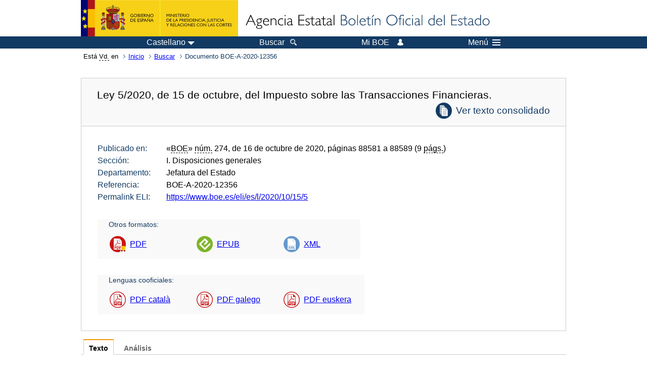

--- FILE ---
content_type: text/html; charset=UTF-8
request_url: https://boe.es/buscar/doc.php?id=BOE-A-2020-12356
body_size: 78736
content:
<!DOCTYPE html>
<html lang="es">
  <head>
    <meta charset="utf-8" />
    <meta http-equiv="X-UA-Compatible" content="IE=edge" />
    <meta name="format-detection" content="telephone=no">
    <meta name="Description" content="BOE-A-2020-12356 Ley 5/2020, de 15 de octubre, del Impuesto sobre las Transacciones Financieras." />
    <title>BOE-A-2020-12356 Ley 5/2020, de 15 de octubre, del Impuesto sobre las Transacciones Financieras.</title>
    <link rel="shortcut icon" href="/favicon.ico" />
    <link rel="icon" href="/favicon.ico" type="image/x-icon" />
    <link rel="apple-touch-icon" href="/apple-touch-icon.png">
    <base target="_top" />
    <link type="text/css" href="/estilos/boe.css" rel="stylesheet"/>
    <link rel="stylesheet" href="/estilos/diario-boe.css" type="text/css">
    <link rel="stylesheet" href="/estilos/texto.css" type="text/css">
  
    <link rel="canonical" href="https://www.boe.es/buscar/doc.php?id=BOE-A-2020-12356"/>
<meta  about="https://www.boe.es/eli/es/l/2020/10/15/5" typeof="http://data.europa.eu/eli/ontology#LegalResource"/>
<meta  about="https://www.boe.es/eli/es/l/2020/10/15/5" property="http://data.europa.eu/eli/ontology#jurisdiction" resource="http://www.elidata.es/mdr/authority/jurisdiction/1/es"/>
<meta  about="https://www.boe.es/eli/es/l/2020/10/15/5" property="http://data.europa.eu/eli/ontology#type_document" resource="http://www.elidata.es/mdr/authority/resource-type/1/l"/>
<meta  about="https://www.boe.es/eli/es/l/2020/10/15/5" property="http://data.europa.eu/eli/ontology#id_local" content="BOE-A-2020-12356" datatype="http://www.w3.org/2001/XMLSchema#string"/>
<meta  about="https://www.boe.es/eli/es/l/2020/10/15/5" property="http://data.europa.eu/eli/ontology#date_document" content="2020-10-15" datatype="http://www.w3.org/2001/XMLSchema#date"/>
<meta  about="https://www.boe.es/eli/es/l/2020/10/15/5" property="http://data.europa.eu/eli/ontology#number" content="5" datatype="http://www.w3.org/2001/XMLSchema#string"/>
<meta  about="https://www.boe.es/eli/es/l/2020/10/15/5" property="http://data.europa.eu/eli/ontology#is_about" resource="https://www.boe.es/legislacion/eli/materias/4098"/>
<meta  about="https://www.boe.es/eli/es/l/2020/10/15/5" property="http://data.europa.eu/eli/ontology#is_about" resource="https://www.boe.es/legislacion/eli/materias/6658"/>
<meta  about="https://www.boe.es/eli/es/l/2020/10/15/5" property="http://data.europa.eu/eli/ontology#is_about" resource="https://www.boe.es/legislacion/eli/materias/6896"/>
<meta  about="https://www.boe.es/eli/es/l/2020/10/15/5" property="http://data.europa.eu/eli/ontology#is_about" resource="https://www.boe.es/legislacion/eli/materias/6922"/>
<meta  about="https://www.boe.es/eli/es/l/2020/10/15/5" property="http://data.europa.eu/eli/ontology#is_about" resource="https://www.boe.es/legislacion/eli/materias/9170"/>
<meta  about="https://www.boe.es/eli/es/l/2020/10/15/5" property="http://data.europa.eu/eli/ontology#has_member" resource="https://www.boe.es/eli/es/l/2020/10/15/5/dof"/>
<meta  about="https://www.boe.es/eli/es/l/2020/10/15/5" property="http://data.europa.eu/eli/ontology#has_member" resource="https://www.boe.es/eli/es/l/2020/10/15/5/con/20220701"/>
<meta  about="https://www.boe.es/eli/es/l/2020/10/15/5" property="http://data.europa.eu/eli/ontology#has_member" resource="https://www.boe.es/eli/es/l/2020/10/15/5/con/20201016"/>
<meta  about="https://www.boe.es/eli/es/l/2020/10/15/5/dof" typeof="http://data.europa.eu/eli/ontology#LegalResource"/>
<meta  about="https://www.boe.es/eli/es/l/2020/10/15/5/dof" property="http://data.europa.eu/eli/ontology#jurisdiction" resource="http://www.elidata.es/mdr/authority/jurisdiction/1/es"/>
<meta  about="https://www.boe.es/eli/es/l/2020/10/15/5/dof" property="http://data.europa.eu/eli/ontology#type_document" resource="http://www.elidata.es/mdr/authority/resource-type/1/l"/>
<meta  about="https://www.boe.es/eli/es/l/2020/10/15/5/dof" property="http://data.europa.eu/eli/ontology#id_local" content="BOE-A-2020-12356" datatype="http://www.w3.org/2001/XMLSchema#string"/>
<meta  about="https://www.boe.es/eli/es/l/2020/10/15/5/dof" property="http://data.europa.eu/eli/ontology#date_document" content="2020-10-15" datatype="http://www.w3.org/2001/XMLSchema#date"/>
<meta  about="https://www.boe.es/eli/es/l/2020/10/15/5/dof" property="http://data.europa.eu/eli/ontology#number" content="5" datatype="http://www.w3.org/2001/XMLSchema#string"/>
<meta  about="https://www.boe.es/eli/es/l/2020/10/15/5/dof" property="http://data.europa.eu/eli/ontology#is_about" resource="https://www.boe.es/legislacion/eli/materias/4098"/>
<meta  about="https://www.boe.es/eli/es/l/2020/10/15/5/dof" property="http://data.europa.eu/eli/ontology#is_about" resource="https://www.boe.es/legislacion/eli/materias/6658"/>
<meta  about="https://www.boe.es/eli/es/l/2020/10/15/5/dof" property="http://data.europa.eu/eli/ontology#is_about" resource="https://www.boe.es/legislacion/eli/materias/6896"/>
<meta  about="https://www.boe.es/eli/es/l/2020/10/15/5/dof" property="http://data.europa.eu/eli/ontology#is_about" resource="https://www.boe.es/legislacion/eli/materias/6922"/>
<meta  about="https://www.boe.es/eli/es/l/2020/10/15/5/dof" property="http://data.europa.eu/eli/ontology#is_about" resource="https://www.boe.es/legislacion/eli/materias/9170"/>
<meta  about="https://www.boe.es/eli/es/l/2020/10/15/5/dof" property="http://data.europa.eu/eli/ontology#version" resource="http://www.elidata.es/mdr/authority/version/dof"/>
<meta  about="https://www.boe.es/eli/es/l/2020/10/15/5/dof" property="http://data.europa.eu/eli/ontology#is_member_of" resource="https://www.boe.es/eli/es/l/2020/10/15/5"/>
<meta  about="https://www.boe.es/eli/es/l/2020/10/15/5/dof" property="http://data.europa.eu/eli/ontology#is_realized_by" resource="https://www.boe.es/eli/es/l/2020/10/15/5/dof/spa"/>
<meta  about="https://www.boe.es/eli/es/l/2020/10/15/5/dof" property="http://data.europa.eu/eli/ontology#is_realized_by" resource="https://www.boe.es/eli/es/l/2020/10/15/5/dof/cat"/>
<meta  about="https://www.boe.es/eli/es/l/2020/10/15/5/dof" property="http://data.europa.eu/eli/ontology#is_realized_by" resource="https://www.boe.es/eli/es/l/2020/10/15/5/dof/glg"/>
<meta  about="https://www.boe.es/eli/es/l/2020/10/15/5/dof" property="http://data.europa.eu/eli/ontology#is_realized_by" resource="https://www.boe.es/eli/es/l/2020/10/15/5/dof/eus"/>
<meta  about="https://www.boe.es/eli/es/l/2020/10/15/5/dof" property="http://data.europa.eu/eli/ontology#consolidated_by" resource="https://www.boe.es/eli/es/l/2020/10/15/5/con/20220701"/>
<meta  about="https://www.boe.es/eli/es/l/2020/10/15/5/dof" property="http://data.europa.eu/eli/ontology#consolidated_by" resource="https://www.boe.es/eli/es/l/2020/10/15/5/con/20201016"/>
<meta  about="https://www.boe.es/eli/es/l/2020/10/15/5/dof/spa" typeof="http://data.europa.eu/eli/ontology#LegalExpression"/>
<meta  about="https://www.boe.es/eli/es/l/2020/10/15/5/dof/spa" property="http://data.europa.eu/eli/ontology#language" resource="http://www.elidata.es/mdr/authority/language/spa"/>
<meta  about="https://www.boe.es/eli/es/l/2020/10/15/5/dof/spa" property="http://data.europa.eu/eli/ontology#title" content="Ley 5/2020, de 15 de octubre, del Impuesto sobre las Transacciones Financieras." datatype="http://www.w3.org/2001/XMLSchema#string"/>
<meta  about="https://www.boe.es/eli/es/l/2020/10/15/5/dof/spa" property="http://data.europa.eu/eli/ontology#publisher_agent" resource="https://www.boe.es"/>
<meta  about="https://www.boe.es/eli/es/l/2020/10/15/5/dof/spa" property="http://data.europa.eu/eli/ontology#date_publication" content="2020-10-16" datatype="http://www.w3.org/2001/XMLSchema#date"/>
<meta  about="https://www.boe.es/eli/es/l/2020/10/15/5/dof/spa" property="http://data.europa.eu/eli/ontology#realizes" resource="https://www.boe.es/eli/es/l/2020/10/15/5/dof"/>
<meta  about="https://www.boe.es/eli/es/l/2020/10/15/5/dof/spa" property="http://data.europa.eu/eli/ontology#is_embodied_by" resource="https://www.boe.es/eli/es/l/2020/10/15/5/dof/spa/epub"/>
<meta  about="https://www.boe.es/eli/es/l/2020/10/15/5/dof/spa" property="http://data.europa.eu/eli/ontology#is_embodied_by" resource="https://www.boe.es/eli/es/l/2020/10/15/5/dof/spa/html"/>
<meta  about="https://www.boe.es/eli/es/l/2020/10/15/5/dof/spa" property="http://data.europa.eu/eli/ontology#is_embodied_by" resource="https://www.boe.es/eli/es/l/2020/10/15/5/dof/spa/pdf"/>
<meta  about="https://www.boe.es/eli/es/l/2020/10/15/5/dof/spa" property="http://data.europa.eu/eli/ontology#is_embodied_by" resource="https://www.boe.es/eli/es/l/2020/10/15/5/dof/spa/xml"/>
<meta  about="https://www.boe.es/eli/es/l/2020/10/15/5/dof/spa/epub" typeof="http://data.europa.eu/eli/ontology#Format"/>
<meta  about="https://www.boe.es/eli/es/l/2020/10/15/5/dof/spa/epub" property="http://data.europa.eu/eli/ontology#format" resource="http://www.iana.org/assignments/media-types/application/epub+zip"/>
<meta  about="https://www.boe.es/eli/es/l/2020/10/15/5/dof/spa/epub" property="http://data.europa.eu/eli/ontology#embodies" resource="https://www.boe.es/eli/es/l/2020/10/15/5/dof/spa"/>
<meta  about="https://www.boe.es/eli/es/l/2020/10/15/5/dof/spa/html" typeof="http://data.europa.eu/eli/ontology#Format"/>
<meta  about="https://www.boe.es/eli/es/l/2020/10/15/5/dof/spa/html" property="http://data.europa.eu/eli/ontology#format" resource="http://www.iana.org/assignments/media-types/text/html"/>
<meta  about="https://www.boe.es/eli/es/l/2020/10/15/5/dof/spa/html" property="http://data.europa.eu/eli/ontology#embodies" resource="https://www.boe.es/eli/es/l/2020/10/15/5/dof/spa"/>
<meta  about="https://www.boe.es/eli/es/l/2020/10/15/5/dof/spa/pdf" typeof="http://data.europa.eu/eli/ontology#Format"/>
<meta  about="https://www.boe.es/eli/es/l/2020/10/15/5/dof/spa/pdf" property="http://data.europa.eu/eli/ontology#format" resource="http://www.iana.org/assignments/media-types/application/pdf"/>
<meta  about="https://www.boe.es/eli/es/l/2020/10/15/5/dof/spa/pdf" property="http://data.europa.eu/eli/ontology#embodies" resource="https://www.boe.es/eli/es/l/2020/10/15/5/dof/spa"/>
<meta  about="https://www.boe.es/eli/es/l/2020/10/15/5/dof/spa/xml" typeof="http://data.europa.eu/eli/ontology#Format"/>
<meta  about="https://www.boe.es/eli/es/l/2020/10/15/5/dof/spa/xml" property="http://data.europa.eu/eli/ontology#format" resource="http://www.iana.org/assignments/media-types/application/xml"/>
<meta  about="https://www.boe.es/eli/es/l/2020/10/15/5/dof/spa/xml" property="http://data.europa.eu/eli/ontology#embodies" resource="https://www.boe.es/eli/es/l/2020/10/15/5/dof/spa"/>
<meta  about="https://www.boe.es/eli/es/l/2020/10/15/5/dof/cat" typeof="http://data.europa.eu/eli/ontology#LegalExpression"/>
<meta  about="https://www.boe.es/eli/es/l/2020/10/15/5/dof/cat" property="http://data.europa.eu/eli/ontology#language" resource="http://www.elidata.es/mdr/authority/language/cat"/>
<meta  about="https://www.boe.es/eli/es/l/2020/10/15/5/dof/cat" property="http://data.europa.eu/eli/ontology#title" content="Llei 5/2020, de 15 d&#039;octubre, de l&#039;impost sobre les transaccions financeres." datatype="http://www.w3.org/2001/XMLSchema#string"/>
<meta  about="https://www.boe.es/eli/es/l/2020/10/15/5/dof/cat" property="http://data.europa.eu/eli/ontology#publisher_agent" resource="https://www.boe.es"/>
<meta  about="https://www.boe.es/eli/es/l/2020/10/15/5/dof/cat" property="http://data.europa.eu/eli/ontology#date_publication" content="2020-10-16" datatype="http://www.w3.org/2001/XMLSchema#date"/>
<meta  about="https://www.boe.es/eli/es/l/2020/10/15/5/dof/cat" property="http://data.europa.eu/eli/ontology#realizes" resource="https://www.boe.es/eli/es/l/2020/10/15/5/dof"/>
<meta  about="https://www.boe.es/eli/es/l/2020/10/15/5/dof/cat" property="http://data.europa.eu/eli/ontology#is_embodied_by" resource="https://www.boe.es/eli/es/l/2020/10/15/5/dof/cat/pdf"/>
<meta  about="https://www.boe.es/eli/es/l/2020/10/15/5/dof/cat/pdf" typeof="http://data.europa.eu/eli/ontology#Format"/>
<meta  about="https://www.boe.es/eli/es/l/2020/10/15/5/dof/cat/pdf" property="http://data.europa.eu/eli/ontology#format" resource="http://www.iana.org/assignments/media-types/application/pdf"/>
<meta  about="https://www.boe.es/eli/es/l/2020/10/15/5/dof/cat/pdf" property="http://data.europa.eu/eli/ontology#embodies" resource="https://www.boe.es/eli/es/l/2020/10/15/5/dof/cat"/>
<meta  about="https://www.boe.es/eli/es/l/2020/10/15/5/dof/glg" typeof="http://data.europa.eu/eli/ontology#LegalExpression"/>
<meta  about="https://www.boe.es/eli/es/l/2020/10/15/5/dof/glg" property="http://data.europa.eu/eli/ontology#language" resource="http://www.elidata.es/mdr/authority/language/glg"/>
<meta  about="https://www.boe.es/eli/es/l/2020/10/15/5/dof/glg" property="http://data.europa.eu/eli/ontology#title" content="Lei 5/2020, do 15 de outubro, do imposto sobre as transaccións financeiras." datatype="http://www.w3.org/2001/XMLSchema#string"/>
<meta  about="https://www.boe.es/eli/es/l/2020/10/15/5/dof/glg" property="http://data.europa.eu/eli/ontology#publisher_agent" resource="https://www.boe.es"/>
<meta  about="https://www.boe.es/eli/es/l/2020/10/15/5/dof/glg" property="http://data.europa.eu/eli/ontology#date_publication" content="2020-10-16" datatype="http://www.w3.org/2001/XMLSchema#date"/>
<meta  about="https://www.boe.es/eli/es/l/2020/10/15/5/dof/glg" property="http://data.europa.eu/eli/ontology#realizes" resource="https://www.boe.es/eli/es/l/2020/10/15/5/dof"/>
<meta  about="https://www.boe.es/eli/es/l/2020/10/15/5/dof/glg" property="http://data.europa.eu/eli/ontology#is_embodied_by" resource="https://www.boe.es/eli/es/l/2020/10/15/5/dof/glg/pdf"/>
<meta  about="https://www.boe.es/eli/es/l/2020/10/15/5/dof/glg/pdf" typeof="http://data.europa.eu/eli/ontology#Format"/>
<meta  about="https://www.boe.es/eli/es/l/2020/10/15/5/dof/glg/pdf" property="http://data.europa.eu/eli/ontology#format" resource="http://www.iana.org/assignments/media-types/application/pdf"/>
<meta  about="https://www.boe.es/eli/es/l/2020/10/15/5/dof/glg/pdf" property="http://data.europa.eu/eli/ontology#embodies" resource="https://www.boe.es/eli/es/l/2020/10/15/5/dof/glg"/>
<meta  about="https://www.boe.es/eli/es/l/2020/10/15/5/dof/eus" typeof="http://data.europa.eu/eli/ontology#LegalExpression"/>
<meta  about="https://www.boe.es/eli/es/l/2020/10/15/5/dof/eus" property="http://data.europa.eu/eli/ontology#language" resource="http://www.elidata.es/mdr/authority/language/eus"/>
<meta  about="https://www.boe.es/eli/es/l/2020/10/15/5/dof/eus" property="http://data.europa.eu/eli/ontology#title" content="5/2020 Legea, urriaren 15ekoa, Transakzio finantzarioen gaineko zergarena." datatype="http://www.w3.org/2001/XMLSchema#string"/>
<meta  about="https://www.boe.es/eli/es/l/2020/10/15/5/dof/eus" property="http://data.europa.eu/eli/ontology#publisher_agent" resource="https://www.boe.es"/>
<meta  about="https://www.boe.es/eli/es/l/2020/10/15/5/dof/eus" property="http://data.europa.eu/eli/ontology#date_publication" content="2020-10-16" datatype="http://www.w3.org/2001/XMLSchema#date"/>
<meta  about="https://www.boe.es/eli/es/l/2020/10/15/5/dof/eus" property="http://data.europa.eu/eli/ontology#realizes" resource="https://www.boe.es/eli/es/l/2020/10/15/5/dof"/>
<meta  about="https://www.boe.es/eli/es/l/2020/10/15/5/dof/eus" property="http://data.europa.eu/eli/ontology#is_embodied_by" resource="https://www.boe.es/eli/es/l/2020/10/15/5/dof/eus/pdf"/>
<meta  about="https://www.boe.es/eli/es/l/2020/10/15/5/dof/eus/pdf" typeof="http://data.europa.eu/eli/ontology#Format"/>
<meta  about="https://www.boe.es/eli/es/l/2020/10/15/5/dof/eus/pdf" property="http://data.europa.eu/eli/ontology#format" resource="http://www.iana.org/assignments/media-types/application/pdf"/>
<meta  about="https://www.boe.es/eli/es/l/2020/10/15/5/dof/eus/pdf" property="http://data.europa.eu/eli/ontology#embodies" resource="https://www.boe.es/eli/es/l/2020/10/15/5/dof/eus"/>
<meta  about="https://www.boe.es/eli/es/l/2020/10/15/5/con/20220701" typeof="http://data.europa.eu/eli/ontology#LegalResource"/>
<meta  about="https://www.boe.es/eli/es/l/2020/10/15/5/con/20220701" property="http://data.europa.eu/eli/ontology#jurisdiction" resource="http://www.elidata.es/mdr/authority/jurisdiction/1/es"/>
<meta  about="https://www.boe.es/eli/es/l/2020/10/15/5/con/20220701" property="http://data.europa.eu/eli/ontology#type_document" resource="http://www.elidata.es/mdr/authority/resource-type/1/l"/>
<meta  about="https://www.boe.es/eli/es/l/2020/10/15/5/con/20220701" property="http://data.europa.eu/eli/ontology#id_local" content="BOE-A-2020-12356" datatype="http://www.w3.org/2001/XMLSchema#string"/>
<meta  about="https://www.boe.es/eli/es/l/2020/10/15/5/con/20220701" property="http://data.europa.eu/eli/ontology#date_document" content="2020-10-15" datatype="http://www.w3.org/2001/XMLSchema#date"/>
<meta  about="https://www.boe.es/eli/es/l/2020/10/15/5/con/20220701" property="http://data.europa.eu/eli/ontology#number" content="5" datatype="http://www.w3.org/2001/XMLSchema#string"/>
<meta  about="https://www.boe.es/eli/es/l/2020/10/15/5/con/20220701" property="http://data.europa.eu/eli/ontology#is_about" resource="https://www.boe.es/legislacion/eli/materias/4098"/>
<meta  about="https://www.boe.es/eli/es/l/2020/10/15/5/con/20220701" property="http://data.europa.eu/eli/ontology#is_about" resource="https://www.boe.es/legislacion/eli/materias/6658"/>
<meta  about="https://www.boe.es/eli/es/l/2020/10/15/5/con/20220701" property="http://data.europa.eu/eli/ontology#is_about" resource="https://www.boe.es/legislacion/eli/materias/6896"/>
<meta  about="https://www.boe.es/eli/es/l/2020/10/15/5/con/20220701" property="http://data.europa.eu/eli/ontology#is_about" resource="https://www.boe.es/legislacion/eli/materias/6922"/>
<meta  about="https://www.boe.es/eli/es/l/2020/10/15/5/con/20220701" property="http://data.europa.eu/eli/ontology#is_about" resource="https://www.boe.es/legislacion/eli/materias/9170"/>
<meta  about="https://www.boe.es/eli/es/l/2020/10/15/5/con/20220701" property="http://data.europa.eu/eli/ontology#version" resource="http://www.elidata.es/mdr/authority/version/con"/>
<meta  about="https://www.boe.es/eli/es/l/2020/10/15/5/con/20220701" property="http://data.europa.eu/eli/ontology#version_date" content="2022-07-01" datatype="http://www.w3.org/2001/XMLSchema#date"/>
<meta  about="https://www.boe.es/eli/es/l/2020/10/15/5/con/20220701" property="http://data.europa.eu/eli/ontology#is_member_of" resource="https://www.boe.es/eli/es/l/2020/10/15/5"/>
<meta  about="https://www.boe.es/eli/es/l/2020/10/15/5/con/20220701" property="http://data.europa.eu/eli/ontology#is_realized_by" resource="https://www.boe.es/eli/es/l/2020/10/15/5/con/20220701/spa"/>
<meta  about="https://www.boe.es/eli/es/l/2020/10/15/5/con/20220701" property="http://data.europa.eu/eli/ontology#consolidates" resource="https://www.boe.es/eli/es/l/2020/10/15/5/dof"/>
<meta  about="https://www.boe.es/eli/es/l/2020/10/15/5/con/20220701/spa" typeof="http://data.europa.eu/eli/ontology#LegalExpression"/>
<meta  about="https://www.boe.es/eli/es/l/2020/10/15/5/con/20220701/spa" property="http://data.europa.eu/eli/ontology#language" resource="http://www.elidata.es/mdr/authority/language/spa"/>
<meta  about="https://www.boe.es/eli/es/l/2020/10/15/5/con/20220701/spa" property="http://data.europa.eu/eli/ontology#title" content="Ley 5/2020, de 15 de octubre, del Impuesto sobre las Transacciones Financieras." datatype="http://www.w3.org/2001/XMLSchema#string"/>
<meta  about="https://www.boe.es/eli/es/l/2020/10/15/5/con/20220701/spa" property="http://data.europa.eu/eli/ontology#publisher_agent" resource="https://www.boe.es"/>
<meta  about="https://www.boe.es/eli/es/l/2020/10/15/5/con/20220701/spa" property="http://data.europa.eu/eli/ontology#realizes" resource="https://www.boe.es/eli/es/l/2020/10/15/5/con/20220701"/>
<meta  about="https://www.boe.es/eli/es/l/2020/10/15/5/con/20220701/spa" property="http://data.europa.eu/eli/ontology#is_embodied_by" resource="https://www.boe.es/eli/es/l/2020/10/15/5/con/20220701/spa/html"/>
<meta  about="https://www.boe.es/eli/es/l/2020/10/15/5/con/20220701/spa/html" typeof="http://data.europa.eu/eli/ontology#Format"/>
<meta  about="https://www.boe.es/eli/es/l/2020/10/15/5/con/20220701/spa/html" property="http://data.europa.eu/eli/ontology#format" resource="http://www.iana.org/assignments/media-types/text/html"/>
<meta  about="https://www.boe.es/eli/es/l/2020/10/15/5/con/20220701/spa/html" property="http://data.europa.eu/eli/ontology#embodies" resource="https://www.boe.es/eli/es/l/2020/10/15/5/con/20220701/spa"/>
<meta  about="https://www.boe.es/eli/es/l/2020/10/15/5/con/20201016" typeof="http://data.europa.eu/eli/ontology#LegalResource"/>
<meta  about="https://www.boe.es/eli/es/l/2020/10/15/5/con/20201016" property="http://data.europa.eu/eli/ontology#jurisdiction" resource="http://www.elidata.es/mdr/authority/jurisdiction/1/es"/>
<meta  about="https://www.boe.es/eli/es/l/2020/10/15/5/con/20201016" property="http://data.europa.eu/eli/ontology#type_document" resource="http://www.elidata.es/mdr/authority/resource-type/1/l"/>
<meta  about="https://www.boe.es/eli/es/l/2020/10/15/5/con/20201016" property="http://data.europa.eu/eli/ontology#id_local" content="BOE-A-2020-12356" datatype="http://www.w3.org/2001/XMLSchema#string"/>
<meta  about="https://www.boe.es/eli/es/l/2020/10/15/5/con/20201016" property="http://data.europa.eu/eli/ontology#date_document" content="2020-10-15" datatype="http://www.w3.org/2001/XMLSchema#date"/>
<meta  about="https://www.boe.es/eli/es/l/2020/10/15/5/con/20201016" property="http://data.europa.eu/eli/ontology#number" content="5" datatype="http://www.w3.org/2001/XMLSchema#string"/>
<meta  about="https://www.boe.es/eli/es/l/2020/10/15/5/con/20201016" property="http://data.europa.eu/eli/ontology#is_about" resource="https://www.boe.es/legislacion/eli/materias/4098"/>
<meta  about="https://www.boe.es/eli/es/l/2020/10/15/5/con/20201016" property="http://data.europa.eu/eli/ontology#is_about" resource="https://www.boe.es/legislacion/eli/materias/6658"/>
<meta  about="https://www.boe.es/eli/es/l/2020/10/15/5/con/20201016" property="http://data.europa.eu/eli/ontology#is_about" resource="https://www.boe.es/legislacion/eli/materias/6896"/>
<meta  about="https://www.boe.es/eli/es/l/2020/10/15/5/con/20201016" property="http://data.europa.eu/eli/ontology#is_about" resource="https://www.boe.es/legislacion/eli/materias/6922"/>
<meta  about="https://www.boe.es/eli/es/l/2020/10/15/5/con/20201016" property="http://data.europa.eu/eli/ontology#is_about" resource="https://www.boe.es/legislacion/eli/materias/9170"/>
<meta  about="https://www.boe.es/eli/es/l/2020/10/15/5/con/20201016" property="http://data.europa.eu/eli/ontology#version" resource="http://www.elidata.es/mdr/authority/version/con"/>
<meta  about="https://www.boe.es/eli/es/l/2020/10/15/5/con/20201016" property="http://data.europa.eu/eli/ontology#version_date" content="2020-10-16" datatype="http://www.w3.org/2001/XMLSchema#date"/>
<meta  about="https://www.boe.es/eli/es/l/2020/10/15/5/con/20201016" property="http://data.europa.eu/eli/ontology#is_member_of" resource="https://www.boe.es/eli/es/l/2020/10/15/5"/>
<meta  about="https://www.boe.es/eli/es/l/2020/10/15/5/con/20201016" property="http://data.europa.eu/eli/ontology#is_realized_by" resource="https://www.boe.es/eli/es/l/2020/10/15/5/con/20201016/spa"/>
<meta  about="https://www.boe.es/eli/es/l/2020/10/15/5/con/20201016" property="http://data.europa.eu/eli/ontology#consolidates" resource="https://www.boe.es/eli/es/l/2020/10/15/5/dof"/>
<meta  about="https://www.boe.es/eli/es/l/2020/10/15/5/con/20201016/spa" typeof="http://data.europa.eu/eli/ontology#LegalExpression"/>
<meta  about="https://www.boe.es/eli/es/l/2020/10/15/5/con/20201016/spa" property="http://data.europa.eu/eli/ontology#language" resource="http://www.elidata.es/mdr/authority/language/spa"/>
<meta  about="https://www.boe.es/eli/es/l/2020/10/15/5/con/20201016/spa" property="http://data.europa.eu/eli/ontology#title" content="Ley 5/2020, de 15 de octubre, del Impuesto sobre las Transacciones Financieras." datatype="http://www.w3.org/2001/XMLSchema#string"/>
<meta  about="https://www.boe.es/eli/es/l/2020/10/15/5/con/20201016/spa" property="http://data.europa.eu/eli/ontology#publisher_agent" resource="https://www.boe.es"/>
<meta  about="https://www.boe.es/eli/es/l/2020/10/15/5/con/20201016/spa" property="http://data.europa.eu/eli/ontology#realizes" resource="https://www.boe.es/eli/es/l/2020/10/15/5/con/20201016"/>
<meta  about="https://www.boe.es/eli/es/l/2020/10/15/5/con/20201016/spa" property="http://data.europa.eu/eli/ontology#is_embodied_by" resource="https://www.boe.es/eli/es/l/2020/10/15/5/con/20201016/spa/html"/>
<meta  about="https://www.boe.es/eli/es/l/2020/10/15/5/con/20201016/spa/html" typeof="http://data.europa.eu/eli/ontology#Format"/>
<meta  about="https://www.boe.es/eli/es/l/2020/10/15/5/con/20201016/spa/html" property="http://data.europa.eu/eli/ontology#format" resource="http://www.iana.org/assignments/media-types/text/html"/>
<meta  about="https://www.boe.es/eli/es/l/2020/10/15/5/con/20201016/spa/html" property="http://data.europa.eu/eli/ontology#embodies" resource="https://www.boe.es/eli/es/l/2020/10/15/5/con/20201016/spa"/>
    <!--[if lt IE 10]>
    <link rel="stylesheet" type="text/css" href="/estilos/boe_ie9.css" />
    <![endif]-->
    <!--[if lt IE 9]>
    <link rel="stylesheet" type="text/css" href="/estilos/boe_ie8.css" />
    <![endif]-->
    <meta name="viewport" content="width=device-width, initial-scale=1.0" />
  </head>
  <body>
    <div id="header">
      <h1 class="fuera">Agencia Estatal Bolet&iacute;n Oficial del Estado</h1>
      <ul class="fuera">
        <li><a accesskey="c" href="#contenedor" tabindex="-1">Ir a contenido</a></li>
        <li><a accesskey="5" href="/diario_boe/" tabindex="-1">Consultar el diario oficial BOE</a></li>
      </ul>
      <div id="logosInicio">
        <span id="logoPresidenciaMovil"><a href="https://www.mpr.gob.es/" title="Ir al Ministerio de la Presidencia"><img src="/imagenes/logoMPRmovil.png" srcset="/imagenes/logoMPRmovil.svg" alt="Ministerio de la Presidencia"></a></span>
        <span id="logoPresidencia"><a href="https://www.mpr.gob.es/" title="Ir al Ministerio de la Presidencia"><img src="/imagenes/logoMPR.png" srcset="/imagenes/logoMPR.svg" alt="Ministerio de la Presidencia"></a></span>

        <span id="logoAgencia"><a accesskey="1" href="/" title="Ir a la p&aacute;gina de inicio"><img src="/imagenes/logoBOE.gif" srcset="/imagenes/logoBOE.svg" alt="Agencia Estatal Bolet&iacute;n Oficial del Estado"></a></span>
        
      </div> <!-- #logosInicio -->
    </div> <!-- #header -->
    <div id="top" class="banda-menu">
    <div class="menu-wrapper">
      <div id="logo-movil-boe-container">
        <a href="/" title="Ir a la p&aacute;gina de inicio"><img alt="Agencia Estatal Bolet&iacute;n Oficial del Estado" src="/imagenes/logoBlanco128.png"></a>
      </div>
      <ul class="menu">
        <li class="menu-item menu-idiomas">
          <div id="selector-idioma">
            <span class="fuera">Idioma actual:</span>
            <input id="activar-idiomas" type="checkbox" class="fuera">
            <label class="idioma-actual" for="activar-idiomas" title="Idiomas: Haga clic o utilice barra espaciadora para abrir o cerrar opciones"><span class="descripcion-idioma pc tablet">Castellano</span><span class="fuera"> / </span><span class="descripcion-idioma movil">es</span><span class="triangulo"><span></span></span></label>
            <p class="fuera">Puede seleccionar otro idioma:</p>
            <ul id="lista-idiomas">
              <li><a href="doc.php?lang=es&amp;id=BOE-A-2020-12356" lang="es" hreflang="es"><span aria-hidden="true" class="idioma"><abbr title="espa&ntilde;ol/castellano">es</abbr><span class="fuera"> / </span><em>Castellano</em></span></a></li>
              <li><a href="doc.php?lang=ca&amp;id=BOE-A-2020-12356" lang="ca" hreflang="ca"><span aria-hidden="true" class="idioma"><abbr title="catal&agrave;">ca</abbr><span class="fuera"> / </span><em>Catal&agrave;</em></span></a></li>
              <li><a href="doc.php?lang=gl&amp;id=BOE-A-2020-12356" lang="gl" hreflang="gl"><span aria-hidden="true" class="idioma"><abbr title="galego">gl</abbr><span class="fuera"> / </span><em>Galego</em></span></a></li>
              <li><a href="doc.php?lang=eu&amp;id=BOE-A-2020-12356" lang="eu" hreflang="eu"><span aria-hidden="true" class="idioma"><abbr title="euskara">eu</abbr><span class="fuera"> / </span><em>Euskara</em></span></a></li>
              <li><a href="doc.php?lang=va&amp;id=BOE-A-2020-12356" lang="ca-valencia" hreflang="ca-valencia"><span aria-hidden="true" class="idioma"><abbr title="valenci&agrave;">va</abbr><span class="fuera"> / </span><em>Valenci&agrave;</em></span></a></li>
              <li><a href="doc.php?lang=en&amp;id=BOE-A-2020-12356" lang="en" hreflang="en"><span aria-hidden="true" class="idioma"><abbr title="english">en</abbr><span class="fuera"> / </span><em>English</em></span></a></li>
              <li><a href="doc.php?lang=fr&amp;id=BOE-A-2020-12356" lang="fr" hreflang="fr"><span aria-hidden="true" class="idioma"><abbr title="fran&ccedil;ais">fr</abbr><span class="fuera"> / </span><em>Fran&ccedil;ais</em></span></a></li>
            </ul>
          </div>
        </li>
        <li class="menu-item resto">
          <a accesskey="4" href="/buscar/"><span class="botonBuscar">Buscar</span></a>
        </li>
        <li class="menu-item resto">
          <a href="/mi_boe/">
            <span class="botonMiBOE">Mi BOE <span class="luz">Desconectado.<br/>Pulse para acceder al servicio 'Mi BOE'</span></span>
          </a>
        </li>
        <li class="menu-item movil buscar">
          <a href="/buscar/">
            <img alt="Buscar" src="/imagenes/logoBuscar.png" srcset="/imagenes/logoBuscar.svg">
          </a>
        </li>
        <li class="menu-item movil">
          <a href="/mi_boe/">
            <img alt="Mi BOE" src="/imagenes/logoMiBOE.png" srcset="/imagenes/logoMiBOE.svg">
          </a>
        </li>
        <li class="menu-item menu-menu"><!--  -->
          <input id="activar-menu" name="activar" type="checkbox" title="Desplegar men&uacute;" class="fuera">
          <label class="click-desplegar resto" for="activar-menu" title="Men&uacute;: Haga clic o utilice barra espaciadora para abrir o cerrar opciones">Men&uacute;
            <span></span>
            <span></span>
            <span></span>
          </label>
          <input id="activar-menu-movil" name="activar" type="checkbox" title="Desplegar men&uacute;">
          <label class="click-desplegar movil" for="activar-menu-movil"><em>Men&uacute;</em>
            <span></span>
            <span></span>
            <span></span>
          </label>
          <div class="menu-container">
            <ul class="menu-item-list">
              <li class="menu-item first">
                <p><a href="/index.php#diarios" class="inline">Diarios Oficiales</a></p>
                <ul class="sub-menu">
                  <li><a href="/diario_boe">BOE</a></li>
                  <li><a href="/diario_borme">BORME</a></li>
                  <li><a href="/legislacion/otros_diarios_oficiales.php">Otros diarios oficiales</a></li>
                </ul>
              </li>
              <li class="menu-item">
                <p><a href="/index.php#juridico">Informaci&oacute;n Jur&iacute;dica</a></p>
                <ul class="sub-menu">
                  <li><a href="/legislacion/">Todo el Derecho</a></li>
                  <li><a href="/biblioteca_juridica/">Biblioteca Jur&iacute;dica Digital</a></li>
                </ul>
              </li>
              <li class="menu-item last">
                <p><a href="/index.php#servicios-adicionales">Otros servicios</a></p>
                <ul class="sub-menu">
                  <li><a href="/notificaciones">Notificaciones</a></li>
                  <li><a href="/edictos_judiciales">Edictos judiciales</a></li>
                  <li><a href="https://subastas.boe.es">Portal de subastas</a></li>
                  <li><a href="/anuncios">Anunciantes</a></li>
                  <li><a href="/datosabiertos/api/api.php">Datos abiertos</a></li>
                </ul>
              </li>
            </ul>
          </div> <!-- .menu-container -->
        </li><!--  -->
      </ul>
    </div> <!-- .menu-wrapper -->
    </div> <!-- .banda-menu -->
    <div id="franjaMigas">
      <div class="contMigas">
        <span class="fraseMigas">Est&aacute; <abbr title="usted">Vd.</abbr> en</span>
        <ul class="migas">
          <li><a href="/">Inicio</a></li>
          <li><a href="/buscar/">Buscar</a></li>        <li class="destino">Documento BOE-A-2020-12356</li>
        </ul>
        <div id="solapa">
        </div><!-- solapa -->
      </div><!-- contMigas -->
    </div> <!-- #franjaMigas -->
    <div id="contenedor">
      <div id="contenido" class="poolBdatos">
<h2 class="fuera">Documento BOE-A-2020-12356</h2>
<div class="enlacesDoc" id="barraSep">
  <h3 class="documento-tit">Ley 5/2020, de 15 de octubre, del Impuesto sobre las Transacciones Financieras.<span class="enlaces-doc conso"><span class="puntoConso"><a href="/buscar/act.php?id=BOE-A-2020-12356">Ver texto consolidado</a></span></span></h3>
  <div class="metadatosDoc">
    <div class="metadatos">
      <dl>
        <dt>Publicado en:</dt>
        <dd>«<abbr title="Boletín Oficial del Estado">BOE</abbr>» <abbr title="número">núm.</abbr> 274, de 16 de octubre de 2020, páginas 88581 a 88589 (9 <abbr title="páginas">págs.</abbr>)</dd>
        <dt>Sección:</dt>
        <dd>I. Disposiciones generales</dd>
        <dt>Departamento:</dt>
        <dd>Jefatura del Estado</dd>
        <dt>Referencia:</dt>
        <dd>BOE-A-2020-12356</dd>
        <dt>Permalink ELI:</dt>
        <dd>
          <a href="https://www.boe.es/eli/es/l/2020/10/15/5" title="Permalink ELI">https://www.boe.es/eli/es/l/2020/10/15/5</a>
        </dd>
      </dl>
    </div>
    <ul class="enlaces-doc">
      <li class="tit-enlaces">Otros formatos:</li>
      <li class="puntoPDF">
        <a title="Documento PDF de la publicación original" href="/boe/dias/2020/10/16/pdfs/BOE-A-2020-12356.pdf">PDF</a>
      </li>
      <li class="puntoEpub">
        <a title="Libro electrónico de BOE-A-2020-12356" href="/diario_boe/epub.php?id=BOE-A-2020-12356">EPUB</a>
      </li>
      <li class="puntoXML">
        <a target="_blank" title="Texto y metadatos en formato XML" href="/diario_boe/xml.php?id=BOE-A-2020-12356">XML</a>
      </li>
    </ul>
    <ul class="enlaces-doc cooficiales">
      <li class="tit-enlaces">Lenguas cooficiales:</li>
      <li class="puntoPDFsup">
        <a title="Convenio Generalitat de Catalunya" href="/boe_catalan/dias/2020/10/16/pdfs/BOE-A-2020-12356-C.pdf">PDF català</a>
      </li>
      <li class="puntoPDFsup">
        <a title="Convenio Xunta de Galicia" href="/boe_gallego/dias/2020/10/16/pdfs/BOE-A-2020-12356-G.pdf">PDF galego</a>
      </li>
      <li class="puntoPDFsup">
        <a title="Convenio Gobierno Vasco" href="/boe_euskera/dias/2020/10/16/pdfs/BOE-A-2020-12356-E.pdf">PDF euskera</a>
      </li>
    </ul>
  </div>
  <!-- .metadatosDoc -->
</div>
<!-- .enlacesDoc -->
<div class="pretexto">
  <div class="tabs">
    <input name="tabs" type="radio" id="tab-texto" class="input" checked="checked"/>
    <label for="tab-texto" class="label">Texto</label>
    <div id="DOdocText" class="panel">
      <h4>TEXTO ORIGINAL</h4>
      <div id="textoxslt">
        <p class="centro_redonda">FELIPE VI</p>
        <p class="centro_redonda">REY DE ESPAÑA</p>
        <p class="parrafo_2">A todos los que la presente vieren y entendieren.</p>
        <p class="parrafo">Sabed: Que las Cortes Generales han aprobado y Yo vengo en sancionar la siguiente ley:</p>
        <p class="centro_redonda">PREÁMBULO</p>
        <p class="parrafo_2">Desde el año 2013 España forma parte del grupo de países de la Unión Europea en el procedimiento de cooperación reforzada para la adopción de una Directiva sobre la implantación armonizada de un Impuesto sobre Transacciones Financieras, conjuntamente con Alemania, Francia, Austria, Bélgica, Eslovaquia, Eslovenia, Grecia, Italia y Portugal.</p>
        <p class="parrafo">Durante estos años, a pesar de los avances en la configuración del impuesto, no ha sido posible alcanzar un acuerdo que dé lugar a la aprobación de la Directiva. Teniendo en cuenta el tiempo transcurrido desde entonces, y sin abandonar el procedimiento de cooperación reforzada de cara al establecimiento de un impuesto armonizado, se considera oportuno establecer a nivel nacional el Impuesto sobre las Transacciones Financieras, con la finalidad de contribuir al objetivo de consolidación de las finanzas públicas, y reforzar el principio de equidad del sistema tributario, habida cuenta que las operaciones que ahora se someten a tributación con carácter general no se encuentran sujetas efectivamente a impuesto alguno en el ámbito de la imposición indirecta.</p>
        <p class="parrafo">La configuración del impuesto sigue la línea adoptada por países de nuestro entorno, entre los que cabe citar a Francia e Italia, contribuyendo de esta forma a una mayor coordinación de estos gravámenes en el ámbito europeo.</p>
        <p class="parrafo">Así, el hecho imponible del impuesto está constituido por la adquisición onerosa de acciones de sociedades españolas, con independencia de la residencia de las personas o entidades que intervengan en la operación.</p>
        <p class="parrafo">Por tanto, se establece como principio de imposición el denominado principio de emisión, por considerarse que de esta manera se minimiza el riesgo de deslocalización de los intermediarios financieros en comparación con el principio de residencia, habida cuenta de que se someten a tributación acciones de sociedades españolas, cualquiera que sea la residencia o el lugar de establecimiento del intermediario financiero o el lugar en que se negocien.</p>
        <p class="parrafo">Asimismo se someten a gravamen los certificados de depósito representativos de las acciones anteriormente citadas.</p>
        <p class="parrafo">Ahora bien, el impuesto no se aplica a toda adquisición de acciones de sociedades españolas, sino que se limita a las acciones de aquellas sociedades que tengan acciones admitidas a negociación en un mercado regulado, con independencia de que la transacción se ejecute o no en un centro de negociación, y que además tengan un valor de capitalización bursátil superior a 1.000 millones de euros. Con este umbral se pretende que el impuesto afecte lo menos posible a la liquidez del mercado, al tiempo que se garantiza un porcentaje muy elevado de la recaudación potencial del impuesto.</p>
        <p class="parrafo">Se declaran exentas determinadas operaciones propias del mercado primario, las necesarias para el correcto funcionamiento de los mercados, las que vengan originadas por operaciones de reestructuración empresarial o por medidas de resolución, las que se realicen entre sociedades del mismo grupo y las cesiones de carácter temporal.</p>
        <p class="parrafo">Se establece el devengo del impuesto en el momento en que se lleve a cabo la anotación a favor del contribuyente de los valores objeto de la adquisición onerosa que constituye el hecho imponible, ya se efectúe dicha anotación en una cuenta de valores o en los libros en una entidad financiera que preste el servicio de depósito o custodia, o en los registros de un depositario central de valores o en los que lleven sus entidades participantes.</p>
        <p class="parrafo">La base imponible es el importe de la contraprestación, sin incluir los gastos asociados a la transacción. No obstante, se establecen determinadas reglas especiales en aquellos supuestos en los que la adquisición de los valores deriva de la ejecución o liquidación de obligaciones o bonos convertibles o canjeables, de instrumentos financieros derivados, o de cualquier instrumento o contrato financiero, así como en el caso de adquisiciones y transmisiones realizadas en el mismo día.</p>
        <p class="parrafo">Es contribuyente del impuesto el adquirente de los valores. Es sujeto pasivo, con carácter general, el intermediario financiero que transmita o ejecute la orden de adquisición, ya actúe por cuenta propia, en cuyo caso será sujeto pasivo a título de contribuyente, o por cuenta de terceros, en cuyo caso tendrá la condición de sustituto del contribuyente.</p>
        <p class="parrafo">Por último, en relación con la declaración e ingreso del impuesto, la Ley prevé el desarrollo reglamentario del procedimiento y de los supuestos en los que un depositario central de valores establecido en territorio español sea quien, en nombre y por cuenta del sujeto pasivo, efectúe la declaración y el ingreso de la deuda tributaria. De esta forma se permite lograr un alto grado de automatización en su gestión.</p>
        <p class="parrafo">Para los supuestos en que no resulte aplicable el procedimiento anterior se establece con carácter general el sistema de autoliquidación por el sujeto pasivo.</p>
        <p class="parrafo">A estos efectos, y con la finalidad de garantizar la efectividad del impuesto con independencia del lugar donde se realicen las operaciones gravadas, la Administración tributaria española utilizará todos los instrumentos legales de obtención de información previstos por la normativa. En particular, los previstos en los tratados y convenios internacionales así como en el acervo comunitario, tales como los regulados en la Directiva 2011/16/UE del Consejo, de 15 de febrero de 2011, relativa a la cooperación administrativa en el ámbito de la fiscalidad y por la que se deroga la Directiva 77/799/CEE.</p>
        <p class="parrafo">Finalmente debe subrayarse que conforme a lo hasta ahora expuesto, el presente texto normativo se adecúa a los principios de necesidad, eficacia, proporcionalidad, seguridad jurídica, transparencia, y eficiencia previstos en el artículo 129 de la Ley 39/2015, de 1 de octubre, del Procedimiento Administrativo Común de las Administraciones Públicas.</p>
        <h5 class="articulo">Artículo 1. Naturaleza y ámbito de aplicación.</h5>
        <p class="parrafo">1. El Impuesto sobre las Transacciones Financieras es un tributo de naturaleza indirecta que grava las adquisiciones de acciones en los términos previstos en el artículo 2 de esta Ley.</p>
        <p class="parrafo">2. El impuesto se aplicará con independencia del lugar donde se efectúe la adquisición y cualquiera que sea la residencia o el lugar de establecimiento de las personas o entidades que intervengan en la operación, sin perjuicio de los regímenes tributarios forales de concierto y convenio económico en vigor, respectivamente, en los Territorios Históricos del País Vasco y en la Comunidad Foral de Navarra.</p>
        <h5 class="articulo">Artículo 2. Hecho Imponible.</h5>
        <p class="parrafo">1. Estarán sujetas al impuesto las adquisiciones a título oneroso de acciones definidas en los términos del artículo 92 del texto refundido de la Ley de Sociedades de Capital, aprobado por Real Decreto Legislativo 1/2010, de 2 de julio, representativas del capital social de sociedades de nacionalidad española, cuando se cumplan las siguientes condiciones:</p>
        <p class="parrafo_2">a) Que la sociedad tenga sus acciones admitidas a negociación en un mercado español, o de otro Estado de la Unión Europea, que tenga la consideración de regulado conforme a lo previsto en la Directiva 2014/65/UE del Parlamento Europeo y del Consejo, de 15 de mayo de 2014, relativa a los mercados de instrumentos financieros, o en un mercado considerado equivalente de un tercer país según lo dispuesto en el artículo 25.4 de dicha Directiva.</p>
        <p class="parrafo">b) Que el valor de capitalización bursátil de la sociedad sea, a 1 de diciembre del año anterior a la adquisición, superior a 1.000 millones de euros.</p>
        <p class="parrafo">Las adquisiciones a que se refiere este apartado estarán sujetas al impuesto con independencia de que se ejecuten en un centro de negociación, tal como se define en el número 24 del apartado 1 del artículo 4 de la mencionada Directiva; en cualquier otro mercado o sistema de contratación; por un internalizador sistemático, tal como se encuentra definido en el artículo 331 del texto refundido de la Ley del Mercado de Valores, aprobado por el Real Decreto Legislativo 4/2015, de 23 de octubre; o mediante acuerdos directos entre los contratantes.</p>
        <p class="parrafo_2">2. Asimismo quedan sujetas al impuesto:</p>
        <p class="parrafo_2">a) Las adquisiciones onerosas de los valores negociables constituidos por certificados de depósito representativos de las acciones a que se refiere el apartado 1 de este artículo, cualquiera que sea el lugar de establecimiento de la entidad emisora de dichos valores.</p>
        <p class="parrafo">No obstante, no estarán sujetas al impuesto las adquisiciones de acciones realizadas con la exclusiva finalidad de emisión de los valores a que se refiere el párrafo anterior. Tampoco estarán sujetas al impuesto las adquisiciones de los certificados de depósito a que se refiere esta letra a) realizadas a cambio de la entrega por el adquirente de las acciones que representen, ni las operaciones efectuadas para cancelar dichos certificados de depósito mediante la entrega a sus titulares de las acciones que representen.</p>
        <p class="parrafo">b) Las adquisiciones de los valores a que se refiere el apartado 1 de este artículo y la letra a) de este apartado que deriven de la ejecución o liquidación de obligaciones o bonos convertibles o canjeables, de instrumentos financieros derivados, así como de cualquier instrumento financiero, o de los contratos financieros definidos en el cuarto párrafo del apartado 1 del artículo 2 de la Orden EHA/3537/2005, de 10 de noviembre, por la que se desarrolla el artículo 27.4 de la Ley 24/1988, de 28 de julio, del Mercado de Valores.</p>
        <p class="parrafo_2">3. La relación de las sociedades españolas con un valor de capitalización bursátil a 1 de diciembre de cada año superior a 1.000 millones de euros se publicará antes del 31 de diciembre del mismo año en la Sede electrónica de la Agencia Estatal de Administración Tributaria.</p>
        <h5 class="articulo">Artículo 3. Exenciones.</h5>
        <p class="parrafo">1. Estarán exentas del impuesto las siguientes adquisiciones de acciones:</p>
        <p class="parrafo_2">a) Las adquisiciones derivadas de la emisión de acciones.</p>
        <p class="parrafo">Asimismo estarán exentas las adquisiciones derivadas de la emisión de los certificados de depósito a los que se refiere la letra a) del apartado 2 del artículo 2 de esta Ley representativos de acciones emitidas exclusivamente para crear dichos valores.</p>
        <p class="parrafo">b) Las adquisiciones derivadas de una oferta pública de venta de acciones tal como se define en el artículo 35.1 del texto refundido de la Ley del Mercado de Valores, aprobado por el Real Decreto Legislativo 4/2015, de 23 de octubre, en su colocación inicial entre inversores.</p>
        <p class="parrafo">c) Las adquisiciones previas a las citadas en las letras a) y b), realizadas con carácter instrumental por los colocadores y aseguradores contratados por los emisores u oferentes con el propósito de realizar la distribución última de esas acciones entre los inversores finales, así como las adquisiciones en cumplimiento de sus obligaciones como colocadores y, en particular, como aseguradores, en su caso, de esas operaciones.</p>
        <p class="parrafo">d) Las adquisiciones que en el contexto de la admisión de acciones a bolsa realicen los intermediarios financieros encargados de la estabilización de precios en el marco de un encargo de estabilización conforme a las previsiones contenidas en el Reglamento (UE) 596/2014 del Parlamento Europeo y del Consejo, de 16 de abril de 2014, sobre el abuso de mercado y por el que se derogan la Directiva 2003/6/CE del Parlamento Europeo y del Consejo, y las Directivas 2003/124/CE, 2003/125/CE y 2004/72/CE de la Comisión.</p>
        <p class="parrafo">e) Las adquisiciones derivadas de las operaciones de compra o de préstamo y demás operaciones realizadas por una entidad de contrapartida central o un depositario central de valores sobre los instrumentos financieros sujetos a este impuesto, en el ejercicio de sus respectivas funciones en el ámbito de la compensación o en el de la liquidación y registro de valores.</p>
        <p class="parrafo">Se entienden comprendidas en esta letra las operaciones de novación propias de la entidad de contrapartida central así como las operaciones realizadas en el marco de una operación de recompra debida a un fallo en la liquidación, de conformidad con el Reglamento (UE) 909/2014 del Parlamento Europeo y del Consejo, de 23 de julio de 2014, sobre la mejora de la liquidación de valores en la Unión Europea y los depositarios centrales de valores y por el que se modifican las Directivas 98/26/CE y 2014/65/UE y el Reglamento (UE) 236/2012.</p>
        <p class="parrafo">f) Las adquisiciones realizadas por intermediarios financieros por cuenta del emisor de las acciones en el ejercicio de sus funciones de proveedores de liquidez, en virtud de un contrato de liquidez que cumpla los requisitos exigidos por la Circular 1/2017, de 26 de abril, de la Comisión Nacional del Mercado de Valores, que tengan como único objetivo favorecer la liquidez de las operaciones y la regularidad de la cotización de sus acciones, en el ámbito de las prácticas de mercado aceptadas por la Comisión Nacional del Mercado de Valores en virtud de lo previsto en el Reglamento 596/2014 (UE) del Parlamento Europeo y del Consejo, de 16 de abril de 2014, sobre el abuso de mercado.</p>
        <p class="parrafo">g) Las adquisiciones realizadas en el marco de las actividades de creación de mercado.</p>
        <p class="parrafo">A estos efectos se considera como tales las actividades de una empresa de servicios de inversión, una entidad de crédito, o una entidad equivalente de un tercer país, que sean miembros de un centro de negociación o de un mercado de un tercer país cuyo marco jurídico y de supervisión la Comisión Europea haya declarado equivalente, si cualquiera de las citadas entidades actúa como intermediario por cuenta propia en relación con un instrumento financiero, negociado dentro o fuera de un centro de negociación, en cualquiera de las siguientes formas:</p>
        <p class="parrafo_2">1.º Anunciando simultáneamente cotizaciones firmes de compra y venta de magnitud comparable y en condiciones competitivas, proporcionando así de forma regular y permanente liquidez al mercado.</p>
        <p class="parrafo">2.º En el marco de su actividad habitual, ejecutando órdenes iniciadas por clientes o en respuesta a solicitudes de compraventa procedentes de clientes.</p>
        <p class="parrafo">3.º Cubriendo las posiciones resultantes de la ejecución de las actividades a que se refieren los números 1.º y 2.º anteriores.</p>
        <p class="parrafo_2">Esta exención será también de aplicación en los mismos términos previstos en esta letra cuando las adquisiciones tengan por objeto los valores a los que se refiere el primer párrafo de la letra a) del apartado 2 del artículo 2 de esta Ley.</p>
        <p class="parrafo">h) Las adquisiciones de acciones entre entidades que formen parte del mismo grupo en los términos del artículo 42 del Código de Comercio.</p>
        <p class="parrafo">i) Las adquisiciones a las que sea susceptible de aplicación el Régimen especial de las fusiones, escisiones, aportaciones de activos, canje de valores y cambio de domicilio social de una Sociedad Europea o una Sociedad Cooperativa Europea de un Estado miembro a otro de la Unión Europea regulado en el Capítulo VII del Título VII de la Ley 27/2014, de 27 de noviembre, del Impuesto sobre Sociedades.</p>
        <p class="parrafo">Asimismo, las adquisiciones originadas por operaciones de fusión o escisión de instituciones de inversión colectiva o de compartimentos o subfondos de instituciones de inversión colectiva efectuadas al amparo de lo previsto en su correspondiente normativa reguladora.</p>
        <p class="parrafo">j) Las operaciones de financiación de valores, mencionadas en el apartado 11 del artículo 3 del Reglamento (UE) 2015/2365 del Parlamento Europeo y del Consejo, de 25 de noviembre de 2015, sobre transparencia de las operaciones de financiación de valores y de reutilización y por el que se modifica el Reglamento (UE) 648/2012, así como las operaciones de colateral con cambio de titularidad como consecuencia de un acuerdo de garantía financiera con cambio de titularidad, tal como se define en el apartado 13 del artículo 3 del citado Reglamento.</p>
        <p class="parrafo">k) Las adquisiciones derivadas de la aplicación de medidas de resolución adoptadas por la Junta Única de Resolución, o las autoridades nacionales de resolución competentes, en los términos previstos en el Reglamento (UE) 806/2014 del Parlamento Europeo y del Consejo, de 15 de julio de 2014, por el que se establecen normas uniformes y un procedimiento uniforme para la resolución de entidades de crédito y de determinadas empresas de servicios de inversión en el marco de un Mecanismo Único de Resolución y un Fondo Único de Resolución y se modifica el Reglamento (UE) 1093/2010, y en la Ley 11/2015, de 18 de junio, de recuperación y resolución de entidades de crédito y empresas de servicios de inversión.</p>
        <p class="parrafo">l) Las adquisiciones de acciones propias, o de acciones de la sociedad dominante efectuadas por cualquier otra entidad que forme parte de su grupo en los términos del artículo 42 del Código de Comercio, realizadas en el marco de un programa de recompra que tenga como único propósito alguno de los objetivos siguientes:</p>
        <p class="parrafo_2">1.º La reducción del capital del emisor.</p>
        <p class="parrafo">2.º El cumplimiento de las obligaciones inherentes a los instrumentos financieros de deuda convertibles en acciones.</p>
        <p class="parrafo">3.º El cumplimiento de las obligaciones derivadas de los programas de opciones de acciones u otras asignaciones de acciones para los empleados o los miembros de los órganos de administración o supervisión del emisor o de una entidad del grupo.</p>
        <p class="parrafo_2">2. Para que el sujeto pasivo que actúe por cuenta de terceros aplique las exenciones establecidas en el apartado 1 de este artículo, el adquirente deberá comunicarle que concurren los supuestos de hecho que originan dicha aplicación y la siguiente información:</p>
        <p class="parrafo_2">a) Respecto de las exenciones recogidas en las letras a), b) y c) del apartado 1, deberá identificar las correspondientes emisiones o la oferta pública de venta de acciones a la que se refiere.</p>
        <p class="parrafo">b) Respecto de la exención recogida en la letra e) del apartado 1, la identificación de la entidad que realiza las operaciones de compensación, liquidación y registro de valores.</p>
        <p class="parrafo">c) Respecto de la exención recogida en la letra f) del apartado 1, la identificación de la entidad que realiza las operaciones de proveedor de liquidez. Habrá que aportar asimismo el anuncio al mercado del contrato de liquidez.</p>
        <p class="parrafo">d) Respecto de la exención recogida en la letra h) del apartado 1, la identificación del grupo de sociedades.</p>
        <p class="parrafo">e) Respecto de la exención recogida en la letra i) del apartado 1, la identificación de las entidades afectadas por el proceso de reestructuración empresarial, o de las instituciones de inversión colectiva involucradas en la fusión o escisión, junto con la autorización de la operación por la correspondiente autoridad competente.</p>
        <p class="parrafo">f) Respecto de la exención recogida en la letra j) del apartado 1, la identificación de las entidades intervinientes en la operación de financiación o en las operaciones de colateral con cambio de titularidad.</p>
        <p class="parrafo">g) Respecto de la exención recogida en la letra k) del apartado 1, la identificación del acuerdo por el que se adoptan las medidas de resolución.</p>
        <p class="parrafo">h) Respecto de la exención recogida en la letra l) del apartado 1, la identificación del programa de recompra en que se integran las operaciones.</p>
        <p class="parrafo_2">Para la identificación de las entidades a las que se refiere este apartado, será exigible, en su caso, comunicar el Identificador de Entidad Jurídica (LEI, por sus siglas en inglés).</p>
        <p class="parrafo">El sujeto pasivo y el adquirente deberán conservar a disposición de la Administración tributaria los justificantes que acrediten la realización y el contenido de la comunicación.</p>
        <h5 class="articulo">Artículo 4. Devengo.</h5>
        <p class="parrafo">El impuesto se devengará en el momento en que se efectúe la anotación registral de los valores a favor del adquirente en una cuenta o registro de valores, ya sea en una entidad que preste el servicio de custodia o en el sistema de un depositario central de valores, derivada de la liquidación de la operación o del instrumento financiero que origine la adquisición de los valores.</p>
        <h5 class="articulo">Artículo 5. Base imponible.</h5>
        <p class="parrafo">1. La base imponible estará constituida por el importe de la contraprestación de las operaciones sujetas al impuesto, sin incluir los costes de transacción derivados de los precios de las infraestructuras de mercado, ni las comisiones por la intermediación, ni ningún otro gasto asociado a la operación.</p>
        <p class="parrafo">En el caso en el que no se exprese el importe de la contraprestación, la base imponible será el valor correspondiente al cierre del mercado regulado más relevante por liquidez del valor en cuestión el último día de negociación anterior al de la operación. A estos efectos, el mercado más importante en términos de liquidez se determinará conforme al artículo 4 del Reglamento Delegado (UE) 2017/587 de la Comisión, de 14 de julio de 2016, por el que se completa el Reglamento (UE) 600/2014 del Parlamento Europeo y del Consejo, relativo a los mercados de instrumentos financieros, en lo que respecta a las normas técnicas de regulación relativas a los requisitos de transparencia aplicables a los centros de negociación y las empresas de servicios de inversión respecto de las acciones, los recibos de depositario, los fondos cotizados, los certificados y otros instrumentos financieros similares y a las obligaciones de realización de las operaciones respecto de ciertas acciones en un centro de negociación o por un internalizador sistemático.</p>
        <p class="parrafo">2. No obstante lo dispuesto en el apartado 1 de este artículo, para la determinación de la base imponible se aplicarán las siguientes reglas especiales:</p>
        <p class="parrafo_2">a) Cuando la adquisición de los valores sometidos al impuesto proceda de bonos u obligaciones convertibles o canjeables o de otros valores negociables que den lugar a dicha adquisición, la base imponible será el valor establecido en el documento de emisión de estos.</p>
        <p class="parrafo">b) Cuando la adquisición proceda de la ejecución o liquidación de opciones o de otros instrumentos financieros derivados que otorguen un derecho a adquirir o transmitir los valores sometidos al impuesto, la base imponible será el precio de ejercicio fijado en el contrato.</p>
        <p class="parrafo">c) Cuando la adquisición proceda de un instrumento derivado que constituya una transacción a plazo, la base imponible será el precio pactado, salvo que dicho derivado se negocie en un mercado regulado, en cuyo caso la base imponible será el precio de entrega al que deba realizarse dicha adquisición al vencimiento.</p>
        <p class="parrafo">d) Cuando la adquisición proceda de la liquidación de un contrato financiero a que se refiere la letra b) del apartado 2 del artículo 2 de esta Ley, la base imponible se determinará conforme a lo previsto en el párrafo segundo del apartado 1 de este artículo.</p>
        <p class="parrafo">Para que el sujeto pasivo que actúe por cuenta de terceros pueda aplicar las reglas especiales previstas en este apartado, el adquirente deberá comunicarle que concurren los supuestos de hecho que originan dicha aplicación, así como los elementos determinantes de la cuantificación de la base imponible que en cada caso procedan.</p>
        <p class="parrafo_2">3. En el caso de que en un mismo día se efectúen adquisiciones y transmisiones de un mismo valor sujeto al impuesto, ordenadas o ejecutadas por el mismo sujeto pasivo, respecto de un mismo adquirente y que, además, se liquiden en la misma fecha, la base imponible respecto de dichas adquisiciones se calculará multiplicando la diferencia positiva que resulte de restar del número de valores adquiridos los transmitidos en el mismo día, por el cociente resultante de dividir la suma de las contraprestaciones de las referidas adquisiciones por el número de valores adquiridos. Para realizar dicho cálculo se excluirán las adquisiciones exentas previstas en el artículo 3 de esta Ley así como las transmisiones realizadas en el marco de aplicación de dichas exenciones.</p>
        <h5 class="articulo">Artículo 6. Contribuyentes, sujetos pasivos y responsables.</h5>
        <p class="parrafo">1. Es contribuyente del impuesto el adquirente de los valores a que se refiere el artículo 2 de esta Ley.</p>
        <p class="parrafo">2. Es sujeto pasivo del impuesto, con independencia del lugar donde esté establecido:</p>
        <p class="parrafo_2">a) La empresa de servicios de inversión o entidad de crédito que realice la adquisición por cuenta propia.</p>
        <p class="parrafo">b) En el caso de que la adquisición no se realice por una empresa de servicios de inversión o entidad de crédito que actúe por cuenta propia, serán sujetos pasivos como sustitutos del contribuyente:</p>
        <p class="parrafo_2">1.º En el caso de que la adquisición se realice en un centro de negociación, el sujeto pasivo será el miembro del mercado que la ejecute. No obstante, cuando en la transmisión de la orden al miembro del mercado intervengan uno o más intermediarios financieros por cuenta del adquirente, el sujeto pasivo será el intermediario financiero que reciba la orden directamente del adquirente.</p>
        <p class="parrafo">2.º Si la adquisición se ejecuta al margen de un centro de negociación, en el ámbito de la actividad de un internalizador sistemático, el sujeto pasivo será el propio internalizador sistemático. No obstante, cuando en la adquisición intervengan uno o más intermediarios financieros por cuenta del adquirente, el sujeto pasivo será el intermediario financiero que reciba la orden directamente del adquirente.</p>
        <p class="parrafo">3.º Si la adquisición se realiza al margen de un centro de negociación y de la actividad de un internalizador sistemático, el sujeto pasivo será el intermediario financiero que reciba la orden del adquirente de los valores, o realice su entrega a este último en virtud de la ejecución o liquidación de un instrumento o contrato financiero.</p>
        <p class="parrafo">4.º En el caso de que la adquisición se ejecute al margen de un centro de negociación y sin la intervención de ninguna de las personas o entidades a que se refieren los párrafos anteriores, el sujeto pasivo será la entidad que preste el servicio de depósito de los valores por cuenta del adquirente.</p>
        <p class="parrafo">A estos efectos el adquirente deberá comunicar a la entidad que presta el servicio de depósito las circunstancias que determinan la obligación de ingresar el impuesto así como su cuantificación.</p>
        <p class="parrafo_2">3. Será responsable solidario de la deuda tributaria el adquirente de los valores que haya comunicado al sujeto pasivo información errónea o inexacta determinante de la aplicación indebida de las exenciones previstas en el artículo 3 de esta Ley, o de una menor base imponible derivada de la aplicación incorrecta de las reglas especiales de determinación de la base imponible previstas en el apartado 2 del artículo 5 de esta Ley.</p>
        <p class="parrafo">La responsabilidad alcanzará a la deuda tributaria correspondiente a la aplicación indebida o incorrecta de las exenciones o de las reglas especiales de determinación de la base imponible.</p>
        <p class="parrafo">Asimismo, en el supuesto a que se refiere el número 4.º de la letra b) del apartado 2 de este artículo, será responsable solidario el adquirente de los valores que no hubiera realizado la comunicación a que se refiere el citado número 4.º, o la hubiera realizado de forma errónea o inexacta.</p>
        <p class="parrafo">La responsabilidad alcanzará a la deuda tributaria derivada de la falta de comunicación o de la comunicación errónea o inexacta.</p>
        <h5 class="articulo">Artículo 7. Tipo impositivo.</h5>
        <p class="parrafo">El impuesto se exigirá al tipo impositivo del 0,2 por ciento.</p>
        <h5 class="articulo">Artículo 8. Obligación de declaración e ingreso y obligaciones de documentación.</h5>
        <p class="parrafo">1. Los sujetos pasivos deberán presentar autoliquidación e ingresar el importe de la deuda tributaria resultante con el contenido y en el lugar, forma y plazos que se establezca reglamentariamente.</p>
        <p class="parrafo">2. En los términos y condiciones que se establezcan reglamentariamente, los sujetos pasivos presentarán la autoliquidación e ingresarán el importe de la deuda tributaria resultante a través de un depositario central de valores establecido en territorio español.</p>
        <p class="parrafo">A estos efectos, los sujetos pasivos estarán obligados a comunicar al depositario central de valores toda la información que deba constar en la autoliquidación y a abonarle el importe de la deuda tributaria resultante, de forma directa o a través de las entidades participantes en aquel en caso de sujetos pasivos que no tuvieran tal condición.</p>
        <p class="parrafo">El depositario central de valores presentará en nombre y por cuenta del sujeto pasivo una autoliquidación por cada sujeto pasivo e ingresará el importe de la deuda tributaria correspondiente al periodo de liquidación con el contenido y en el lugar, forma y plazo que se establezca reglamentariamente.</p>
        <p class="parrafo">El procedimiento de presentación e ingreso de autoliquidaciones por este impuesto a que se refiere este apartado podrá extenderse a otros depositarios centrales de valores establecidos en otros Estados de la Unión Europea, o en terceros Estados que sean reconocidos para prestar servicios en la Unión Europea, mediante acuerdos de colaboración suscritos con un depositario central de valores establecido en territorio español.</p>
        <p class="parrafo">3. El periodo de liquidación coincidirá con el mes natural.</p>
        <p class="parrafo">La deuda tributaria correspondiente a este impuesto no podrá ser objeto de aplazamiento o fraccionamiento.</p>
        <p class="parrafo">4. La presentación de autoliquidaciones y el ingreso de la deuda tributaria por el depositario central de valores en aplicación de lo dispuesto en el apartado 2 de este artículo no originará para este ni para sus entidades participantes responsabilidad tributaria específica por dicha presentación e ingreso.</p>
        <p class="parrafo">5. El depositario central de valores establecido en territorio español, sus entidades participantes y los sujetos pasivos del impuesto, a los efectos de facilitar el control y la gestión del impuesto, deberán mantener a disposición de la Administración tributaria la documentación o los ficheros relativos a las operaciones sujetas al impuesto.</p>
        <p class="parrafo">El depositario central de valores y sus entidades participantes solo podrán utilizar la información comunicada por el sujeto pasivo en aplicación de lo dispuesto en el apartado 2 de este artículo para dar cumplimiento a la obligación de presentar la autoliquidación y efectuar el ingreso a que se refiere dicho apartado. Dicha información deberá ser comunicada a la Administración tributaria en los casos previstos en la normativa tributaria.</p>
        <p class="parrafo">Salvo lo dispuesto en el párrafo anterior, la referida información tiene carácter reservado. El depositario central de valores y sus entidades participantes quedan sujetos al más estricto y completo sigilo respecto de la misma.</p>
        <h5 class="articulo">Artículo 9. Infracciones y sanciones.</h5>
        <p class="parrafo">Las infracciones tributarias derivadas del incumplimiento de lo dispuesto en esta Ley y en su normativa de desarrollo se calificarán y sancionarán con arreglo a lo dispuesto en la Ley 58/2003, de 17 de diciembre, General Tributaria.</p>
        <h5 class="articulo">Disposición transitoria única. Sociedades cuyas acciones se someten a gravamen el primer año de aplicación del impuesto.</h5>
        <p class="parrafo">1. Durante el período comprendido entre la fecha de entrada en vigor de esta Ley y el 31 de diciembre siguiente, el requisito que figura en la letra b) del apartado 1 del artículo 2 de esta Ley se entenderá referido a aquellas sociedades españolas cuyo valor de capitalización bursátil un mes antes de la fecha de entrada en vigor de esta Ley sea superior a 1.000 millones de euros.</p>
        <p class="parrafo">2. La relación de las citadas sociedades se publicará antes de la entrada en vigor de esta Ley en la Sede electrónica de la Agencia Estatal de Administración Tributaria.</p>
        <h5 class="articulo">Disposición final primera. Título competencial.</h5>
        <p class="parrafo">La presente Ley se dicta al amparo de la competencia exclusiva del Estado en materia de Hacienda General prevista en el artículo 149.1.14.ª de la Constitución Española.</p>
        <h5 class="articulo">Disposición final segunda. Desarrollo normativo y ejecución.</h5>
        <p class="parrafo">El Gobierno dictará cuantas disposiciones sean necesarias para el desarrollo y aplicación de esta Ley.</p>
        <h5 class="articulo">Disposición final tercera. Modificación por la Ley de Presupuestos Generales del Estado.</h5>
        <p class="parrafo">La Ley de Presupuestos Generales del Estado podrá modificar el tipo impositivo y las exenciones del impuesto.</p>
        <h5 class="articulo">Disposición final cuarta. Adaptación del Concierto Económico con la Comunidad Autónoma del País Vasco y del Convenio Económico entre el Estado y la Comunidad Foral de Navarra.</h5>
        <p class="parrafo">En el plazo de tres meses desde su publicación en el «Boletín Oficial del Estado» se reunirá la Comisión Mixta del Concierto Económico con el País Vasco y la Comisión del Convenio Económico con Navarra para acordar la correspondiente adaptación del Concierto Económico con la Comunidad Autónoma del País Vasco, aprobado por la Ley 12/2002, de 23 de mayo, conforme a lo establecido en su Disposición adicional segunda, y del Convenio Económico entre el Estado y la Comunidad Foral de Navarra, aprobado por la Ley 28/1990, de 26 de diciembre, conforme a lo establecido en su artículo 6.</p>
        <h5 class="articulo">Disposición final quinta. Entrada en vigor.</h5>
        <p class="parrafo">La presente Ley entrará en vigor a los tres meses de su publicación en el «Boletín Oficial del Estado».</p>
        <p class="parrafo_2">Por tanto,</p>
        <p class="parrafo">Mando a todos los españoles, particulares y autoridades, que guarden y hagan guardar esta ley.</p>
        <p class="parrafo_2">Madrid, 15 de octubre de 2020.</p>
        <p class="firma_rey">FELIPE R.</p>
        <p class="firma_ministro">El Presidente del Gobierno,</p>
        <p class="firma_ministro">PEDRO SÁNCHEZ PÉREZ-CASTEJÓN</p>
      </div>
      <!-- #textoxslt -->
    </div>
    <!-- #DOdocText -->
    <input name="tabs" type="radio" id="tab-analisis" class="input"/>
    <label for="tab-analisis" class="label">Análisis</label>
    <div class="panel" id="panelAnalisis">
      <div id="analisis" class="analisisDoc">
<h4>ANÁLISIS</h4>
<ul class="bullet-boe">
  <li>Rango: Ley</li>
  <li>Fecha de disposición: 15/10/2020</li>
  <li>Fecha de publicación: 16/10/2020</li>
  <li>Fecha de entrada en vigor: 16/01/2021</li>
</ul>
<h5 id="refpost">Referencias posteriores</h5>
<form name="criterio" class="formBOE criterio" method="GET" action="doc.php#refpost">
  <input type="hidden" name="id" value="BOE-A-2020-12356"/>
  <p>Criterio de ordenación:
    <input type="radio" onclick="this.form.submit()" id="criconte" name="orden" value="conte"/><label for="criconte">por contenido</label>
    <input type="radio" onclick="this.form.submit()" id="crifecha" name="orden" value="fecha" checked="checked"/><label for="crifecha">por fecha</label>
  </p>
</form>
<ul class="bullet-boe">
  <li>SE MODIFICA el art. 3.1 y 2, por Ley 12/2022, de 30 de junio (Ref. <a href="/buscar/doc.php?id=BOE-A-2022-10852">BOE-A-2022-10852</a>).</li>
  <li>SE DICTA DE CONFORMIDAD y desarrolla el procedimiento del art. 8, por Real Decreto 366/2021, de 25 de mayo (Ref. <a href="/buscar/doc.php?id=BOE-A-2021-8747">BOE-A-2021-8747</a>).</li>
</ul>
<h5>Referencias anteriores</h5>
<ul class="bullet-boe">
  <li>CITA:
    <ul class="bullet-boe">
      <li>Directiva 2014/65/UE, de 15 de mayo (Ref. <a href="/buscar/doc.php?id=DOUE-L-2014-81285">DOUE-L-2014-81285</a>).</li>
      <li>Directiva 2011/16/UE, de 15 de febrero (Ref. <a href="/buscar/doc.php?id=DOUE-L-2011-80479">DOUE-L-2011-80479</a>).</li>
      <li>Ley de Sociedades de Capital, texto refundido aprobado por Real Decreto Legislativo 1/2010, de 2 de julio (Ref. <a href="/buscar/doc.php?id=BOE-A-2010-10544">BOE-A-2010-10544</a>).</li>
    </ul>
  </li>
</ul>
<h5>Materias</h5>
<ul class="bullet-boe">
  <li>Impuesto sobre las Transacciones Financieras</li>
  <li>Sistema tributario</li>
  <li>Sociedades de capital</li>
  <li>Títulos valores</li>
  <li>Transacciones económicas con el exterior</li>
</ul>
</div>
    </div>
  </div>
</div>
<p class="linkSubir"><a href="#top">subir</a></p>
      </div> <!-- .pool -->
    </div> <!-- #contenedor -->
    <div id="pie">
      <div id="menuPie">
        <div class="otros-enlaces">
          <div class="grupo-otros-enlaces">
          	<div class="lista-pie">
          	<ul>
            <li><div class="enlace"><a href="/contactar/" accesskey="3">Contactar</a></div></li>
            <li><div class="enlace"><a href="/informacion/index.php" hreflang="es">Sobre esta sede electr&oacute;nica</a></div></li>
            <li><div class="enlace"><a href="/informacion/mapa_web/" accesskey="2">Mapa</a></div></li>
            <li><div class="enlace"><a href="/informacion/aviso_legal/index.php">Aviso legal</a></div></li>
            <li><div class="enlace"><a href="/informacion/accesibilidad/" accesskey="0">Accesibilidad</a></div></li>
            <li><div class="enlace"><a href="/informacion/index.php#proteccion-de-datos" hreflang="es">Protecci&oacute;n de datos</a></div></li>
            <li><div class="enlace"><a href="/informacion/sistema_interno_informacion.php" hreflang="es">Sistema Interno de Informaci&oacute;n</a></div></li>
            <li><div class="enlace"><a href="/informacion/tutoriales/" hreflang="es">Tutoriales</a></div></li>
            </ul>
            </div>
          </div>
          <div class="espacio"></div>
          <div class="grupo-otros-enlaces">
          	<div class="lista-pie">
          	<ul>
            <li><div class="enlace icono"><a href="/rss/" hreflang="es" lang="es" title="RSS"><img src="/imagenes/home/rss_32.png" srcset="/imagenes/home/rss_32.svg" alt="RSS"></a></div></li>
            <li><div class="enlace icono"><a href="/redes_sociales?pag=tw" hreflang="es" lang="es" title="boegob, el BOE en X"><img src="/imagenes/home/twitter_32.png" srcset="/imagenes/home/twitter_32.svg"  alt="X"></a></div></li>
            <li><div class="enlace icono"><a href="/redes_sociales?pag=fb" hreflang="es" lang="es" title="El BOE en Facebook"><img src="/imagenes/home/facebook_32.png" srcset="/imagenes/home/facebook_32.svg" alt="Facebook"></a></div></li>
            <li><div class="enlace icono"><a href="/redes_sociales?pag=ln" hreflang="es" lang="es" title="El BOE en LinkedIn"><img src="/imagenes/home/linkedin_32.png" srcset="/imagenes/home/linkedin_32.svg" alt="LinkedIn"></a></div></li>
            <li><div class="enlace icono"><a href="/redes_sociales?pag=yt" hreflang="es" lang="es" title="El BOE en YouTube"><img src="/imagenes/home/youtube_32.png" srcset="/imagenes/home/youtube_32.svg" alt="YouTube"></a></div></li>
            </ul>
            </div>
          </div>
        </div> <!-- .franjaMenu -->
      </div> <!-- #menuPie -->
      <div class="franja-pie">
        <p class="nombre-organismo">Agencia Estatal Bolet&iacute;n Oficial del Estado</p>
        <p class="direccion-organismo"><abbr title="Avenida">Avda.</abbr> de Manoteras, 54 - 28050 Madrid</p>
      </div>
    </div> <!-- #pie -->
    <script src="/js/desplegable.js"></script>
  </body>
</html>
